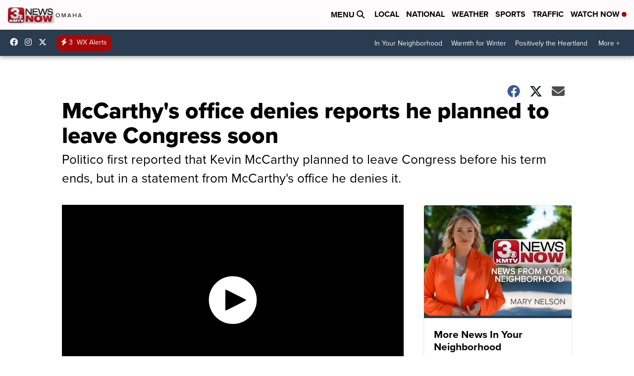

--- FILE ---
content_type: application/javascript; charset=utf-8
request_url: https://fundingchoicesmessages.google.com/f/AGSKWxUL_HZvRDS8kN_hdEFfKDJbE-Z7ck7EFIgA6ZsLcJMvW5LRSQqmeVLGqJkG1N250o0owLfjqKPujaqtRVr36uR0JyRrA1NrTHUS8sLSKebqi7ORbQcc-IdlX4c-AdH_Q80POVUr0ptKEZZCgI9B9A6YJnqeSTj8oIm59OSRztTCh7YvxTIaG-a8Ouby/__advertisement./pledgead._jpopunder//site_ads./ad?channel=
body_size: -1287
content:
window['4aed76a2-44ca-4311-955d-fdc628662af6'] = true;

--- FILE ---
content_type: application/javascript; charset=utf-8
request_url: https://fundingchoicesmessages.google.com/f/AGSKWxWYnXkT-S-q2lw1L1BGSNwz_s6EKYoA3ngW0wLPyQpz-BdLhbrna8LTR1LTfI9X_VoDusssBzq79f6IisGDq0JB8q_xoqHKO8K3Em_ACzcascCedmAySGQSml7UBFRsBZpPs9rXcg==?fccs=W251bGwsbnVsbCxudWxsLG51bGwsbnVsbCxudWxsLFsxNzY5ODQ1NTgwLDE1MjAwMDAwMF0sbnVsbCxudWxsLG51bGwsW251bGwsWzddXSwiaHR0cHM6Ly93d3cuM25ld3Nub3cuY29tL21jY2FydGh5LXMtb2ZmaWNlLWRlbmllcy1yZXBvcnRzLWhlLXBsYW5uZWQtdG8tbGVhdmUtY29uZ3Jlc3Mtc29vbiIsbnVsbCxbWzgsIkZmMFJHSFR1bjhJIl0sWzksImVuLVVTIl0sWzE5LCIyIl0sWzE3LCJbMF0iXSxbMjQsIiJdLFsyOSwiZmFsc2UiXV1d
body_size: -209
content:
if (typeof __googlefc.fcKernelManager.run === 'function') {"use strict";this.default_ContributorServingResponseClientJs=this.default_ContributorServingResponseClientJs||{};(function(_){var window=this;
try{
var RH=function(a){this.A=_.t(a)};_.u(RH,_.J);var SH=_.ed(RH);var TH=function(a,b,c){this.B=a;this.params=b;this.j=c;this.l=_.F(this.params,4);this.o=new _.eh(this.B.document,_.O(this.params,3),new _.Qg(_.Rk(this.j)))};TH.prototype.run=function(){if(_.P(this.params,10)){var a=this.o;var b=_.fh(a);b=_.Od(b,4);_.jh(a,b)}a=_.Sk(this.j)?_.be(_.Sk(this.j)):new _.de;_.ee(a,9);_.F(a,4)!==1&&_.G(a,4,this.l===2||this.l===3?1:2);_.Fg(this.params,5)&&(b=_.O(this.params,5),_.hg(a,6,b));return a};var UH=function(){};UH.prototype.run=function(a,b){var c,d;return _.v(function(e){c=SH(b);d=(new TH(a,c,_.A(c,_.Qk,2))).run();return e.return({ia:_.L(d)})})};_.Uk(8,new UH);
}catch(e){_._DumpException(e)}
}).call(this,this.default_ContributorServingResponseClientJs);
// Google Inc.

//# sourceURL=/_/mss/boq-content-ads-contributor/_/js/k=boq-content-ads-contributor.ContributorServingResponseClientJs.en_US.Ff0RGHTun8I.es5.O/d=1/exm=kernel_loader,loader_js_executable/ed=1/rs=AJlcJMwj_NGSDs7Ec5ZJCmcGmg-e8qljdw/m=web_iab_tcf_v2_signal_executable
__googlefc.fcKernelManager.run('\x5b\x5b\x5b8,\x22\x5bnull,\x5b\x5bnull,null,null,\\\x22https:\/\/fundingchoicesmessages.google.com\/f\/AGSKWxWCykjR2ExCinOBs4VUkhe0Zfcqc5YIheHg9rfOfHRJnYbqw_-3thvc0w79Hurn-k7FvTBg5sMqd29bQan-Plu-AHyhRwrU2OjMMzUG8NExt-0-O-r0Zxf1j4mvG6sgNZLfArHKqg\\\\u003d\\\\u003d\\\x22\x5d,null,null,\x5bnull,null,null,\\\x22https:\/\/fundingchoicesmessages.google.com\/el\/AGSKWxXYzVpLph0Fk07mgiZ_PSbFKQGA48w16mkXbyE52isRS7qLOSYDH87gVK21p_JFsxXu-rUZZXP5osfMXmQ5_xZx2UXrlzip_bLlnn89hvF8k7A3Lh7taKEPb-oUeFPeidZDnbvfsg\\\\u003d\\\\u003d\\\x22\x5d,null,\x5bnull,\x5b7\x5d\x5d\x5d,\\\x223newsnow.com\\\x22,1,\\\x22en\\\x22,null,null,null,null,1\x5d\x22\x5d\x5d,\x5bnull,null,null,\x22https:\/\/fundingchoicesmessages.google.com\/f\/AGSKWxWwFYaLyK5hmG3jPQc1LkPrh-3fvsip27Ti9YII_7yKqPR3UhhBB9zjw6uCUbjiYUjcM04zWtRgKAoqaYVZSG5_cR3zkytQsg2L4pF7BkBIW_Q9HKZeQzTWw-Jvor_QU5JLqNZCfg\\u003d\\u003d\x22\x5d\x5d');}